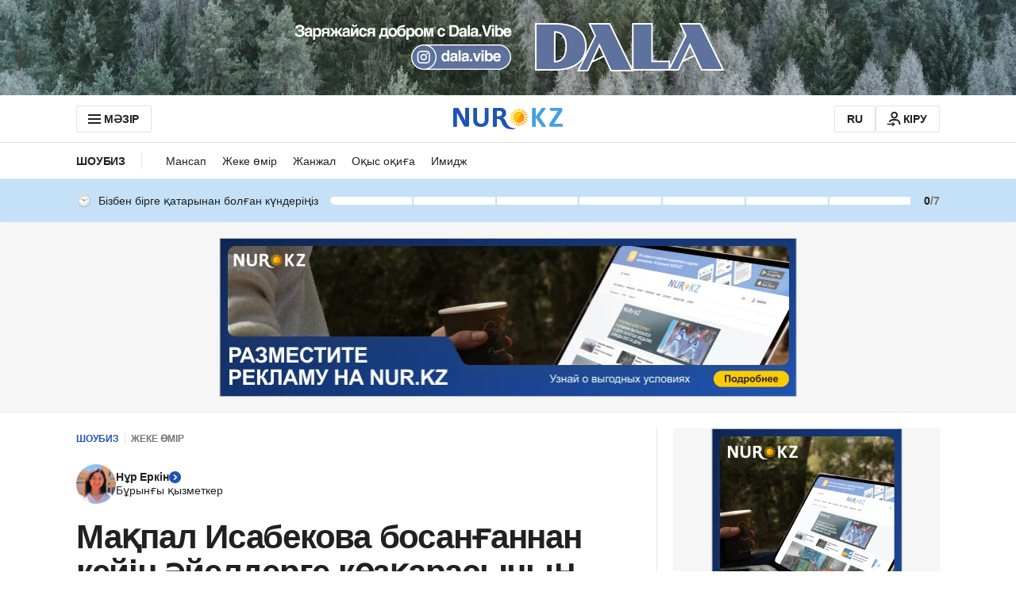

--- FILE ---
content_type: text/javascript, application/javascript
request_url: https://kaz.nur.kz/_astro/cookie.CuuFVc1O.js
body_size: 1662
content:

!function(){try{var e="undefined"!=typeof window?window:"undefined"!=typeof global?global:"undefined"!=typeof self?self:{},n=(new Error).stack;n&&(e._sentryDebugIds=e._sentryDebugIds||{},e._sentryDebugIds[n]="b6840cf8-1373-57c9-8a56-bade3d5f4ffe")}catch(e){}}();
import{S as b,a as h,b as g,c as f,K as a,d as m,e as C,f as E,g as L,R as l,h as _}from"./common.DCCSYNLy.js";import"./reactions.Djz-V0KD.js";import{l as R}from"./logger.DdQuRkN1.js";var d=(e=>(e.Homepage="Homepage",e.Article="Article",e.Recipe="Recipe",e.Rubric="Rubric",e.Static="static",e.FeedbackForm="feedback-form",e.Tags="Tags",e.Trends="trend",e.Users="Users",e.Auth="auth",e.FinancialHelper="financial-helper",e.Ingredient="ingredient",e.PseudoCategory="pseudo-category",e.Profile="profile",e))(d||{}),u=(e=>(e.Desktop="desktop",e.Mobile="mobile",e))(u||{});const p=e=>e.slice(3),$=e=>{switch(e?.split(".")[0]){case a:return a;case l:default:return l}},T=(e,t,o,s)=>{if(!document.getElementById(e)||!e||!t){const n=document.createElement("script");n.id=e,n.src=t,n.async=!0,s&&(n.onerror=s),o&&(n.onload=o),document.body.appendChild(n)}},x=()=>{const e=document.querySelectorAll(".lazyload"),t=new IntersectionObserver((o,s)=>{o.forEach(n=>{if(n.isIntersecting){const i=n.target,c=i.getAttribute("data-script"),r=i.getAttribute("data-name");c&&r&&T(r,c,()=>{window.instgrm?.Embeds?.process()},w=>R.error("Error loading script",w,{url:c,name:r})),s.unobserve(i)}})});e.forEach(o=>{t.observe(o)})},M=(e,t)=>{const o=new IntersectionObserver(s=>{s.forEach(n=>{n.isIntersecting||(e?.(),o.unobserve(t))})});o.observe(t)},N=e=>e.getBoundingClientRect().top<0,H=(e,t)=>{let o;return function(...s){const n=()=>e.apply(this,s);clearTimeout(o),o=setTimeout(n,t)}},I=(e,t)=>{window.setTimeout(()=>{e(),I(e,t)},t)},B=typeof window<"u"&&/(Mac|iPhone|iPod|iPad)/i.test(window.navigator.userAgent),S=()=>{const e=window.location.hostname,t=window.location.pathname,o=window.location.origin,{shortLocale:s,subdomain:n,sectionId:i}=O();return{language:s,section:n,sectionId:i,domain:e,urlCanonical:o+t,page:d.Rubric,pageType:d.Rubric.toLowerCase()}},K=()=>{const e=navigator.userAgentData?.mobile?u.Mobile:u.Desktop,t=window.articleTargeting||{},o=window.targeting||S();return{platform:e,...o,...t}},Z=e=>{const t=e.getBoundingClientRect(),o=document.documentElement;return t.top>=0&&t.left>=0&&t.bottom<=(window.innerHeight||o.clientHeight)&&t.right<=(window.innerWidth||o.clientWidth)},F=e=>{let t;try{t=window[e];const o="__storage_test__";return t.setItem(o,o),t.removeItem(o),!0}catch(o){return o instanceof DOMException&&(o.name==="QuotaExceededError"||o.name==="NS_ERROR_DOM_QUOTA_REACHED")&&t&&t.length!==0}},A=()=>"kk",O=()=>{const e=A();switch(e){case m:return{language:e,subdomain:l,locale:L,shortLocale:m,analyticsLocale:E,sectionId:C};case g:default:return{language:e,subdomain:a,locale:f,shortLocale:g,analyticsLocale:h,sectionId:b}}},z=e=>decodeURIComponent(document.cookie.replace(new RegExp(`(?:(?:^|.*;)\\s*${e}\\s*\\=\\s*([^;]*).*$)|^.*$`),"$1"))||null,k=e=>{const t=new Date;return t.setTime(t.getTime()+_*e),t.toUTCString()},v=e=>e?`expires=${k(e)};`:"",Q=(e,t,o=0,s=p(window.location.host))=>{document.cookie=`${e}=${t}; ${v(o)}; domain=${s}; path=/`},W=(e,t=p(window.location.host))=>{document.cookie=`${e}=; expires=Thu, 01 Jan 1970 00:00:01 GMT; domain=${t}; path=/`},Y=e=>document.cookie.includes(e);export{d as P,z as a,K as b,N as c,H as d,I as e,Z as f,O as g,Y as h,F as i,B as j,W as k,T as l,M as m,x as n,$ as o,Q as s};

//# debugId=b6840cf8-1373-57c9-8a56-bade3d5f4ffe


--- FILE ---
content_type: text/javascript, application/javascript
request_url: https://kaz.nur.kz/_astro/format.B1tkZbAM.js
body_size: 5915
content:

!function(){try{var e="undefined"!=typeof window?window:"undefined"!=typeof global?global:"undefined"!=typeof self?self:{},n=(new Error).stack;n&&(e._sentryDebugIds=e._sentryDebugIds||{},e._sentryDebugIds[n]="0c4088e0-9801-5f24-8458-a5914b7fa6c7")}catch(e){}}();
function x(t){return(e={})=>{const n=e.width?String(e.width):t.defaultWidth;return t.formats[n]||t.formats[t.defaultWidth]}}function b(t){return(e,n)=>{const r=n?.context?String(n.context):"standalone";let a;if(r==="formatting"&&t.formattingValues){const i=t.defaultFormattingWidth||t.defaultWidth,u=n?.width?String(n.width):i;a=t.formattingValues[u]||t.formattingValues[i]}else{const i=t.defaultWidth,u=n?.width?String(n.width):t.defaultWidth;a=t.values[u]||t.values[i]}const o=t.argumentCallback?t.argumentCallback(e):e;return a[o]}}function p(t){return(e,n={})=>{const r=n.width,a=r&&t.matchPatterns[r]||t.matchPatterns[t.defaultMatchWidth],o=e.match(a);if(!o)return null;const i=o[0],u=r&&t.parsePatterns[r]||t.parsePatterns[t.defaultParseWidth],f=Array.isArray(u)?Q(u,c=>c.test(i)):H(u,c=>c.test(i));let m;m=t.valueCallback?t.valueCallback(f):f,m=n.valueCallback?n.valueCallback(m):m;const d=e.slice(i.length);return{value:m,rest:d}}}function H(t,e){for(const n in t)if(Object.prototype.hasOwnProperty.call(t,n)&&e(t[n]))return n}function Q(t,e){for(let n=0;n<t.length;n++)if(e(t[n]))return n}function X(t){return(e,n={})=>{const r=e.match(t.matchPattern);if(!r)return null;const a=r[0],o=e.match(t.parsePattern);if(!o)return null;let i=t.valueCallback?t.valueCallback(o[0]):o[0];i=n.valueCallback?n.valueCallback(i):i;const u=e.slice(a.length);return{value:i,rest:u}}}const E=6048e5,_=864e5,Gt=6e4,Bt=36e5,At=1e3,W=Symbol.for("constructDateFrom");function g(t,e){return typeof t=="function"?t(e):t&&typeof t=="object"&&W in t?t[W](e):t instanceof Date?new t.constructor(e):new Date(e)}function j(t,...e){const n=g.bind(null,t||e.find(r=>typeof r=="object"));return e.map(n)}let L={};function O(){return L}function h(t,e){return g(e||t,t)}function M(t,e){const n=O(),r=e?.weekStartsOn??e?.locale?.options?.weekStartsOn??n.weekStartsOn??n.locale?.options?.weekStartsOn??0,a=h(t,e?.in),o=a.getDay(),i=(o<r?7:0)+o-r;return a.setDate(a.getDate()-i),a.setHours(0,0,0,0),a}const G={lessThanXSeconds:{one:"less than a second",other:"less than {{count}} seconds"},xSeconds:{one:"1 second",other:"{{count}} seconds"},halfAMinute:"half a minute",lessThanXMinutes:{one:"less than a minute",other:"less than {{count}} minutes"},xMinutes:{one:"1 minute",other:"{{count}} minutes"},aboutXHours:{one:"about 1 hour",other:"about {{count}} hours"},xHours:{one:"1 hour",other:"{{count}} hours"},xDays:{one:"1 day",other:"{{count}} days"},aboutXWeeks:{one:"about 1 week",other:"about {{count}} weeks"},xWeeks:{one:"1 week",other:"{{count}} weeks"},aboutXMonths:{one:"about 1 month",other:"about {{count}} months"},xMonths:{one:"1 month",other:"{{count}} months"},aboutXYears:{one:"about 1 year",other:"about {{count}} years"},xYears:{one:"1 year",other:"{{count}} years"},overXYears:{one:"over 1 year",other:"over {{count}} years"},almostXYears:{one:"almost 1 year",other:"almost {{count}} years"}},B=(t,e,n)=>{let r;const a=G[t];return typeof a=="string"?r=a:e===1?r=a.one:r=a.other.replace("{{count}}",e.toString()),n?.addSuffix?n.comparison&&n.comparison>0?"in "+r:r+" ago":r},A={lastWeek:"'last' eeee 'at' p",yesterday:"'yesterday at' p",today:"'today at' p",tomorrow:"'tomorrow at' p",nextWeek:"eeee 'at' p",other:"P"},R=(t,e,n,r)=>A[t],I={narrow:["B","A"],abbreviated:["BC","AD"],wide:["Before Christ","Anno Domini"]},V={narrow:["1","2","3","4"],abbreviated:["Q1","Q2","Q3","Q4"],wide:["1st quarter","2nd quarter","3rd quarter","4th quarter"]},J={narrow:["J","F","M","A","M","J","J","A","S","O","N","D"],abbreviated:["Jan","Feb","Mar","Apr","May","Jun","Jul","Aug","Sep","Oct","Nov","Dec"],wide:["January","February","March","April","May","June","July","August","September","October","November","December"]},$={narrow:["S","M","T","W","T","F","S"],short:["Su","Mo","Tu","We","Th","Fr","Sa"],abbreviated:["Sun","Mon","Tue","Wed","Thu","Fri","Sat"],wide:["Sunday","Monday","Tuesday","Wednesday","Thursday","Friday","Saturday"]},z={narrow:{am:"a",pm:"p",midnight:"mi",noon:"n",morning:"morning",afternoon:"afternoon",evening:"evening",night:"night"},abbreviated:{am:"AM",pm:"PM",midnight:"midnight",noon:"noon",morning:"morning",afternoon:"afternoon",evening:"evening",night:"night"},wide:{am:"a.m.",pm:"p.m.",midnight:"midnight",noon:"noon",morning:"morning",afternoon:"afternoon",evening:"evening",night:"night"}},U={narrow:{am:"a",pm:"p",midnight:"mi",noon:"n",morning:"in the morning",afternoon:"in the afternoon",evening:"in the evening",night:"at night"},abbreviated:{am:"AM",pm:"PM",midnight:"midnight",noon:"noon",morning:"in the morning",afternoon:"in the afternoon",evening:"in the evening",night:"at night"},wide:{am:"a.m.",pm:"p.m.",midnight:"midnight",noon:"noon",morning:"in the morning",afternoon:"in the afternoon",evening:"in the evening",night:"at night"}},K=(t,e)=>{const n=Number(t),r=n%100;if(r>20||r<10)switch(r%10){case 1:return n+"st";case 2:return n+"nd";case 3:return n+"rd"}return n+"th"},Z={ordinalNumber:K,era:b({values:I,defaultWidth:"wide"}),quarter:b({values:V,defaultWidth:"wide",argumentCallback:t=>t-1}),month:b({values:J,defaultWidth:"wide"}),day:b({values:$,defaultWidth:"wide"}),dayPeriod:b({values:z,defaultWidth:"wide",formattingValues:U,defaultFormattingWidth:"wide"})},tt=/^(\d+)(th|st|nd|rd)?/i,et=/\d+/i,nt={narrow:/^(b|a)/i,abbreviated:/^(b\.?\s?c\.?|b\.?\s?c\.?\s?e\.?|a\.?\s?d\.?|c\.?\s?e\.?)/i,wide:/^(before christ|before common era|anno domini|common era)/i},rt={any:[/^b/i,/^(a|c)/i]},at={narrow:/^[1234]/i,abbreviated:/^q[1234]/i,wide:/^[1234](th|st|nd|rd)? quarter/i},ot={any:[/1/i,/2/i,/3/i,/4/i]},it={narrow:/^[jfmasond]/i,abbreviated:/^(jan|feb|mar|apr|may|jun|jul|aug|sep|oct|nov|dec)/i,wide:/^(january|february|march|april|may|june|july|august|september|october|november|december)/i},st={narrow:[/^j/i,/^f/i,/^m/i,/^a/i,/^m/i,/^j/i,/^j/i,/^a/i,/^s/i,/^o/i,/^n/i,/^d/i],any:[/^ja/i,/^f/i,/^mar/i,/^ap/i,/^may/i,/^jun/i,/^jul/i,/^au/i,/^s/i,/^o/i,/^n/i,/^d/i]},ut={narrow:/^[smtwf]/i,short:/^(su|mo|tu|we|th|fr|sa)/i,abbreviated:/^(sun|mon|tue|wed|thu|fri|sat)/i,wide:/^(sunday|monday|tuesday|wednesday|thursday|friday|saturday)/i},ct={narrow:[/^s/i,/^m/i,/^t/i,/^w/i,/^t/i,/^f/i,/^s/i],any:[/^su/i,/^m/i,/^tu/i,/^w/i,/^th/i,/^f/i,/^sa/i]},dt={narrow:/^(a|p|mi|n|(in the|at) (morning|afternoon|evening|night))/i,any:/^([ap]\.?\s?m\.?|midnight|noon|(in the|at) (morning|afternoon|evening|night))/i},ft={any:{am:/^a/i,pm:/^p/i,midnight:/^mi/i,noon:/^no/i,morning:/morning/i,afternoon:/afternoon/i,evening:/evening/i,night:/night/i}},ht={ordinalNumber:X({matchPattern:tt,parsePattern:et,valueCallback:t=>parseInt(t,10)}),era:p({matchPatterns:nt,defaultMatchWidth:"wide",parsePatterns:rt,defaultParseWidth:"any"}),quarter:p({matchPatterns:at,defaultMatchWidth:"wide",parsePatterns:ot,defaultParseWidth:"any",valueCallback:t=>t+1}),month:p({matchPatterns:it,defaultMatchWidth:"wide",parsePatterns:st,defaultParseWidth:"any"}),day:p({matchPatterns:ut,defaultMatchWidth:"wide",parsePatterns:ct,defaultParseWidth:"any"}),dayPeriod:p({matchPatterns:dt,defaultMatchWidth:"any",parsePatterns:ft,defaultParseWidth:"any"})},mt={full:"EEEE, MMMM do, y",long:"MMMM do, y",medium:"MMM d, y",short:"MM/dd/yyyy"},lt={full:"h:mm:ss a zzzz",long:"h:mm:ss a z",medium:"h:mm:ss a",short:"h:mm a"},gt={full:"{{date}} 'at' {{time}}",long:"{{date}} 'at' {{time}}",medium:"{{date}}, {{time}}",short:"{{date}}, {{time}}"},wt={date:x({formats:mt,defaultWidth:"full"}),time:x({formats:lt,defaultWidth:"full"}),dateTime:x({formats:gt,defaultWidth:"full"})},yt={code:"en-US",formatDistance:B,formatLong:wt,formatRelative:R,localize:Z,match:ht,options:{weekStartsOn:0,firstWeekContainsDate:1}};function v(t){const e=h(t),n=new Date(Date.UTC(e.getFullYear(),e.getMonth(),e.getDate(),e.getHours(),e.getMinutes(),e.getSeconds(),e.getMilliseconds()));return n.setUTCFullYear(e.getFullYear()),+t-+n}function D(t,e){const n=h(t,e?.in);return n.setHours(0,0,0,0),n}function bt(t,e,n){const[r,a]=j(n?.in,t,e),o=D(r),i=D(a),u=+o-v(o),f=+i-v(i);return Math.round((u-f)/_)}function pt(t,e){const n=h(t,e?.in);return n.setFullYear(n.getFullYear(),0,1),n.setHours(0,0,0,0),n}function Mt(t,e){const n=h(t,e?.in);return bt(n,pt(n))+1}function P(t,e){return M(t,{...e,weekStartsOn:1})}function C(t,e){const n=h(t,e?.in),r=n.getFullYear(),a=g(n,0);a.setFullYear(r+1,0,4),a.setHours(0,0,0,0);const o=P(a),i=g(n,0);i.setFullYear(r,0,4),i.setHours(0,0,0,0);const u=P(i);return n.getTime()>=o.getTime()?r+1:n.getTime()>=u.getTime()?r:r-1}function Pt(t,e){const n=C(t,e),r=g(t,0);return r.setFullYear(n,0,4),r.setHours(0,0,0,0),P(r)}function Ot(t,e){const n=h(t,e?.in),r=+P(n)-+Pt(n);return Math.round(r/E)+1}function q(t,e){const n=h(t,e?.in),r=n.getFullYear(),a=O(),o=e?.firstWeekContainsDate??e?.locale?.options?.firstWeekContainsDate??a.firstWeekContainsDate??a.locale?.options?.firstWeekContainsDate??1,i=g(e?.in||t,0);i.setFullYear(r+1,0,o),i.setHours(0,0,0,0);const u=M(i,e),f=g(e?.in||t,0);f.setFullYear(r,0,o),f.setHours(0,0,0,0);const m=M(f,e);return+n>=+u?r+1:+n>=+m?r:r-1}function kt(t,e){const n=O(),r=e?.firstWeekContainsDate??e?.locale?.options?.firstWeekContainsDate??n.firstWeekContainsDate??n.locale?.options?.firstWeekContainsDate??1,a=q(t,e),o=g(e?.in||t,0);return o.setFullYear(a,0,r),o.setHours(0,0,0,0),M(o,e)}function xt(t,e){const n=h(t,e?.in),r=+M(n,e)-+kt(n,e);return Math.round(r/E)+1}function s(t,e){const n=t<0?"-":"",r=Math.abs(t).toString().padStart(e,"0");return n+r}const l={y(t,e){const n=t.getFullYear(),r=n>0?n:1-n;return s(e==="yy"?r%100:r,e.length)},M(t,e){const n=t.getMonth();return e==="M"?String(n+1):s(n+1,2)},d(t,e){return s(t.getDate(),e.length)},a(t,e){const n=t.getHours()/12>=1?"pm":"am";switch(e){case"a":case"aa":return n.toUpperCase();case"aaa":return n;case"aaaaa":return n[0];case"aaaa":default:return n==="am"?"a.m.":"p.m."}},h(t,e){return s(t.getHours()%12||12,e.length)},H(t,e){return s(t.getHours(),e.length)},m(t,e){return s(t.getMinutes(),e.length)},s(t,e){return s(t.getSeconds(),e.length)},S(t,e){const n=e.length,r=t.getMilliseconds(),a=Math.trunc(r*Math.pow(10,n-3));return s(a,e.length)}},y={midnight:"midnight",noon:"noon",morning:"morning",afternoon:"afternoon",evening:"evening",night:"night"},S={G:function(t,e,n){const r=t.getFullYear()>0?1:0;switch(e){case"G":case"GG":case"GGG":return n.era(r,{width:"abbreviated"});case"GGGGG":return n.era(r,{width:"narrow"});case"GGGG":default:return n.era(r,{width:"wide"})}},y:function(t,e,n){if(e==="yo"){const r=t.getFullYear(),a=r>0?r:1-r;return n.ordinalNumber(a,{unit:"year"})}return l.y(t,e)},Y:function(t,e,n,r){const a=q(t,r),o=a>0?a:1-a;if(e==="YY"){const i=o%100;return s(i,2)}return e==="Yo"?n.ordinalNumber(o,{unit:"year"}):s(o,e.length)},R:function(t,e){const n=C(t);return s(n,e.length)},u:function(t,e){const n=t.getFullYear();return s(n,e.length)},Q:function(t,e,n){const r=Math.ceil((t.getMonth()+1)/3);switch(e){case"Q":return String(r);case"QQ":return s(r,2);case"Qo":return n.ordinalNumber(r,{unit:"quarter"});case"QQQ":return n.quarter(r,{width:"abbreviated",context:"formatting"});case"QQQQQ":return n.quarter(r,{width:"narrow",context:"formatting"});case"QQQQ":default:return n.quarter(r,{width:"wide",context:"formatting"})}},q:function(t,e,n){const r=Math.ceil((t.getMonth()+1)/3);switch(e){case"q":return String(r);case"qq":return s(r,2);case"qo":return n.ordinalNumber(r,{unit:"quarter"});case"qqq":return n.quarter(r,{width:"abbreviated",context:"standalone"});case"qqqqq":return n.quarter(r,{width:"narrow",context:"standalone"});case"qqqq":default:return n.quarter(r,{width:"wide",context:"standalone"})}},M:function(t,e,n){const r=t.getMonth();switch(e){case"M":case"MM":return l.M(t,e);case"Mo":return n.ordinalNumber(r+1,{unit:"month"});case"MMM":return n.month(r,{width:"abbreviated",context:"formatting"});case"MMMMM":return n.month(r,{width:"narrow",context:"formatting"});case"MMMM":default:return n.month(r,{width:"wide",context:"formatting"})}},L:function(t,e,n){const r=t.getMonth();switch(e){case"L":return String(r+1);case"LL":return s(r+1,2);case"Lo":return n.ordinalNumber(r+1,{unit:"month"});case"LLL":return n.month(r,{width:"abbreviated",context:"standalone"});case"LLLLL":return n.month(r,{width:"narrow",context:"standalone"});case"LLLL":default:return n.month(r,{width:"wide",context:"standalone"})}},w:function(t,e,n,r){const a=xt(t,r);return e==="wo"?n.ordinalNumber(a,{unit:"week"}):s(a,e.length)},I:function(t,e,n){const r=Ot(t);return e==="Io"?n.ordinalNumber(r,{unit:"week"}):s(r,e.length)},d:function(t,e,n){return e==="do"?n.ordinalNumber(t.getDate(),{unit:"date"}):l.d(t,e)},D:function(t,e,n){const r=Mt(t);return e==="Do"?n.ordinalNumber(r,{unit:"dayOfYear"}):s(r,e.length)},E:function(t,e,n){const r=t.getDay();switch(e){case"E":case"EE":case"EEE":return n.day(r,{width:"abbreviated",context:"formatting"});case"EEEEE":return n.day(r,{width:"narrow",context:"formatting"});case"EEEEEE":return n.day(r,{width:"short",context:"formatting"});case"EEEE":default:return n.day(r,{width:"wide",context:"formatting"})}},e:function(t,e,n,r){const a=t.getDay(),o=(a-r.weekStartsOn+8)%7||7;switch(e){case"e":return String(o);case"ee":return s(o,2);case"eo":return n.ordinalNumber(o,{unit:"day"});case"eee":return n.day(a,{width:"abbreviated",context:"formatting"});case"eeeee":return n.day(a,{width:"narrow",context:"formatting"});case"eeeeee":return n.day(a,{width:"short",context:"formatting"});case"eeee":default:return n.day(a,{width:"wide",context:"formatting"})}},c:function(t,e,n,r){const a=t.getDay(),o=(a-r.weekStartsOn+8)%7||7;switch(e){case"c":return String(o);case"cc":return s(o,e.length);case"co":return n.ordinalNumber(o,{unit:"day"});case"ccc":return n.day(a,{width:"abbreviated",context:"standalone"});case"ccccc":return n.day(a,{width:"narrow",context:"standalone"});case"cccccc":return n.day(a,{width:"short",context:"standalone"});case"cccc":default:return n.day(a,{width:"wide",context:"standalone"})}},i:function(t,e,n){const r=t.getDay(),a=r===0?7:r;switch(e){case"i":return String(a);case"ii":return s(a,e.length);case"io":return n.ordinalNumber(a,{unit:"day"});case"iii":return n.day(r,{width:"abbreviated",context:"formatting"});case"iiiii":return n.day(r,{width:"narrow",context:"formatting"});case"iiiiii":return n.day(r,{width:"short",context:"formatting"});case"iiii":default:return n.day(r,{width:"wide",context:"formatting"})}},a:function(t,e,n){const a=t.getHours()/12>=1?"pm":"am";switch(e){case"a":case"aa":return n.dayPeriod(a,{width:"abbreviated",context:"formatting"});case"aaa":return n.dayPeriod(a,{width:"abbreviated",context:"formatting"}).toLowerCase();case"aaaaa":return n.dayPeriod(a,{width:"narrow",context:"formatting"});case"aaaa":default:return n.dayPeriod(a,{width:"wide",context:"formatting"})}},b:function(t,e,n){const r=t.getHours();let a;switch(r===12?a=y.noon:r===0?a=y.midnight:a=r/12>=1?"pm":"am",e){case"b":case"bb":return n.dayPeriod(a,{width:"abbreviated",context:"formatting"});case"bbb":return n.dayPeriod(a,{width:"abbreviated",context:"formatting"}).toLowerCase();case"bbbbb":return n.dayPeriod(a,{width:"narrow",context:"formatting"});case"bbbb":default:return n.dayPeriod(a,{width:"wide",context:"formatting"})}},B:function(t,e,n){const r=t.getHours();let a;switch(r>=17?a=y.evening:r>=12?a=y.afternoon:r>=4?a=y.morning:a=y.night,e){case"B":case"BB":case"BBB":return n.dayPeriod(a,{width:"abbreviated",context:"formatting"});case"BBBBB":return n.dayPeriod(a,{width:"narrow",context:"formatting"});case"BBBB":default:return n.dayPeriod(a,{width:"wide",context:"formatting"})}},h:function(t,e,n){if(e==="ho"){let r=t.getHours()%12;return r===0&&(r=12),n.ordinalNumber(r,{unit:"hour"})}return l.h(t,e)},H:function(t,e,n){return e==="Ho"?n.ordinalNumber(t.getHours(),{unit:"hour"}):l.H(t,e)},K:function(t,e,n){const r=t.getHours()%12;return e==="Ko"?n.ordinalNumber(r,{unit:"hour"}):s(r,e.length)},k:function(t,e,n){let r=t.getHours();return r===0&&(r=24),e==="ko"?n.ordinalNumber(r,{unit:"hour"}):s(r,e.length)},m:function(t,e,n){return e==="mo"?n.ordinalNumber(t.getMinutes(),{unit:"minute"}):l.m(t,e)},s:function(t,e,n){return e==="so"?n.ordinalNumber(t.getSeconds(),{unit:"second"}):l.s(t,e)},S:function(t,e){return l.S(t,e)},X:function(t,e,n){const r=t.getTimezoneOffset();if(r===0)return"Z";switch(e){case"X":return T(r);case"XXXX":case"XX":return w(r);case"XXXXX":case"XXX":default:return w(r,":")}},x:function(t,e,n){const r=t.getTimezoneOffset();switch(e){case"x":return T(r);case"xxxx":case"xx":return w(r);case"xxxxx":case"xxx":default:return w(r,":")}},O:function(t,e,n){const r=t.getTimezoneOffset();switch(e){case"O":case"OO":case"OOO":return"GMT"+Y(r,":");case"OOOO":default:return"GMT"+w(r,":")}},z:function(t,e,n){const r=t.getTimezoneOffset();switch(e){case"z":case"zz":case"zzz":return"GMT"+Y(r,":");case"zzzz":default:return"GMT"+w(r,":")}},t:function(t,e,n){const r=Math.trunc(+t/1e3);return s(r,e.length)},T:function(t,e,n){return s(+t,e.length)}};function Y(t,e=""){const n=t>0?"-":"+",r=Math.abs(t),a=Math.trunc(r/60),o=r%60;return o===0?n+String(a):n+String(a)+e+s(o,2)}function T(t,e){return t%60===0?(t>0?"-":"+")+s(Math.abs(t)/60,2):w(t,e)}function w(t,e=""){const n=t>0?"-":"+",r=Math.abs(t),a=s(Math.trunc(r/60),2),o=s(r%60,2);return n+a+e+o}const F=(t,e)=>{switch(t){case"P":return e.date({width:"short"});case"PP":return e.date({width:"medium"});case"PPP":return e.date({width:"long"});case"PPPP":default:return e.date({width:"full"})}},N=(t,e)=>{switch(t){case"p":return e.time({width:"short"});case"pp":return e.time({width:"medium"});case"ppp":return e.time({width:"long"});case"pppp":default:return e.time({width:"full"})}},Wt=(t,e)=>{const n=t.match(/(P+)(p+)?/)||[],r=n[1],a=n[2];if(!a)return F(t,e);let o;switch(r){case"P":o=e.dateTime({width:"short"});break;case"PP":o=e.dateTime({width:"medium"});break;case"PPP":o=e.dateTime({width:"long"});break;case"PPPP":default:o=e.dateTime({width:"full"});break}return o.replace("{{date}}",F(r,e)).replace("{{time}}",N(a,e))},vt={p:N,P:Wt},Dt=/^D+$/,St=/^Y+$/,Yt=["D","DD","YY","YYYY"];function Tt(t){return Dt.test(t)}function Ft(t){return St.test(t)}function Et(t,e,n){const r=Ct(t,e,n);if(console.warn(r),Yt.includes(t))throw new RangeError(r)}function Ct(t,e,n){const r=t[0]==="Y"?"years":"days of the month";return`Use \`${t.toLowerCase()}\` instead of \`${t}\` (in \`${e}\`) for formatting ${r} to the input \`${n}\`; see: https://github.com/date-fns/date-fns/blob/master/docs/unicodeTokens.md`}function qt(t){return t instanceof Date||typeof t=="object"&&Object.prototype.toString.call(t)==="[object Date]"}function Nt(t){return!(!qt(t)&&typeof t!="number"||isNaN(+h(t)))}const Ht=/[yYQqMLwIdDecihHKkms]o|(\w)\1*|''|'(''|[^'])+('|$)|./g,Qt=/P+p+|P+|p+|''|'(''|[^'])+('|$)|./g,Xt=/^'([^]*?)'?$/,_t=/''/g,jt=/[a-zA-Z]/;function Rt(t,e,n){const r=O(),a=n?.locale??r.locale??yt,o=n?.firstWeekContainsDate??n?.locale?.options?.firstWeekContainsDate??r.firstWeekContainsDate??r.locale?.options?.firstWeekContainsDate??1,i=n?.weekStartsOn??n?.locale?.options?.weekStartsOn??r.weekStartsOn??r.locale?.options?.weekStartsOn??0,u=h(t,n?.in);if(!Nt(u))throw new RangeError("Invalid time value");let f=e.match(Qt).map(d=>{const c=d[0];if(c==="p"||c==="P"){const k=vt[c];return k(d,a.formatLong)}return d}).join("").match(Ht).map(d=>{if(d==="''")return{isToken:!1,value:"'"};const c=d[0];if(c==="'")return{isToken:!1,value:Lt(d)};if(S[c])return{isToken:!0,value:d};if(c.match(jt))throw new RangeError("Format string contains an unescaped latin alphabet character `"+c+"`");return{isToken:!1,value:d}});a.localize.preprocessor&&(f=a.localize.preprocessor(u,f));const m={firstWeekContainsDate:o,weekStartsOn:i,locale:a};return f.map(d=>{if(!d.isToken)return d.value;const c=d.value;(!n?.useAdditionalWeekYearTokens&&Ft(c)||!n?.useAdditionalDayOfYearTokens&&Tt(c))&&Et(c,e,String(t));const k=S[c[0]];return k(u,c,a.localize,m)}).join("")}function Lt(t){const e=t.match(Xt);return e?e[1].replace(_t,"'"):t}export{b as a,x as b,p as c,X as d,g as e,Rt as f,O as g,Gt as h,D as i,bt as j,At as k,q as l,Bt as m,j as n,P as o,xt as p,Ot as q,v as r,M as s,h as t,yt as u,vt as v,qt as w,Nt as x,pt as y};

//# debugId=0c4088e0-9801-5f24-8458-a5914b7fa6c7
